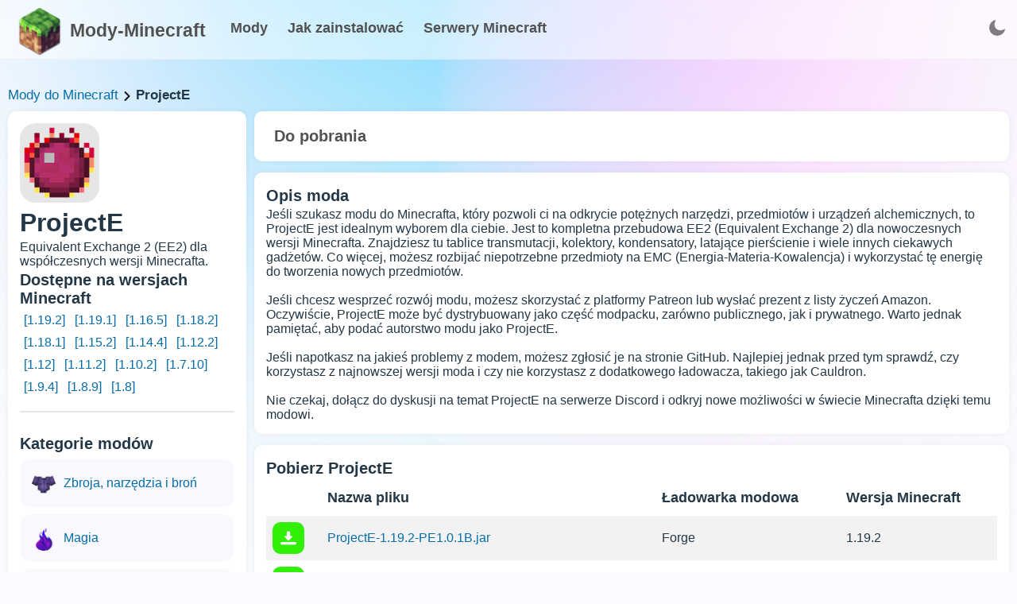

--- FILE ---
content_type: text/html; charset=utf-8
request_url: https://mody-minecraft.pl/mod/projecte
body_size: 18011
content:
<!doctype html>
<html data-n-head-ssr lang="en" data-n-head="%7B%22lang%22:%7B%22ssr%22:%22en%22%7D%7D">
  <head >
    <meta data-n-head="ssr" charset="utf-8"><meta data-n-head="ssr" lang="pl"><meta data-n-head="ssr" name="viewport" content="width=device-width, initial-scale=1.0, minimum-scale=1.0, maximum-scale=5.0, viewport-fit=cover"><meta data-n-head="ssr" name="theme-color" content="#fff"><meta data-n-head="ssr" name="apple-mobile-web-app-status-bar-style" content="default"><meta data-n-head="ssr" name="apple-mobile-web-app-capable" content="yes"><meta data-n-head="ssr" data-hid="charset" charset="utf-8"><meta data-n-head="ssr" data-hid="mobile-web-app-capable" name="mobile-web-app-capable" content="yes"><meta data-n-head="ssr" data-hid="apple-mobile-web-app-title" name="apple-mobile-web-app-title" content="Mody-Minecraft"><meta data-n-head="ssr" data-hid="og:type" name="og:type" property="og:type" content="website"><meta data-n-head="ssr" data-hid="og:title" name="og:title" property="og:title" content="Mody-Minecraft"><meta data-n-head="ssr" data-hid="og:site_name" name="og:site_name" property="og:site_name" content="Mody-Minecraft"><meta data-n-head="ssr" data-hid="description" name="description" content="ProjectE to mod do Minecrafta, który dodaje wiele nowych elementów do gry, takich jak nowe bloki, przedmioty i system transmutacji. Dzięki niemu możesz przekształcać przedmioty w inne, tworzyć nowe przedmioty i ulepszać swoją grę. To mod idealny dla osób, które chcą rozszerzyć swoje doświadczenie z Minecraftem."><title>ProjectE [1.16.5] [1.18.2] [1.15.2] [1.14.4] [1.12.2] [1.7.10] </title><link data-n-head="ssr" data-hid="shortcut-icon" rel="shortcut icon" href="/_nuxt/icons/icon_64x64.47e21e.png"><link data-n-head="ssr" data-hid="apple-touch-icon" rel="apple-touch-icon" href="/_nuxt/icons/icon_512x512.47e21e.png" sizes="512x512"><link data-n-head="ssr" rel="manifest" href="/_nuxt/manifest.be955296.webmanifest" data-hid="manifest"><script data-n-head="ssr" src="https://pagead2.googlesyndication.com/pagead/js/adsbygoogle.js?client=ca-pub-2833312034834929" async crossorigin="anonymous"></script><script data-n-head="ssr" src="https://www.googletagmanager.com/gtag/js?id=G-QWGT25CBEB" async></script><script data-n-head="ssr" src="/scripts/ga.js"></script><noscript data-n-head="ssr" data-hid="305080c9"><style></style></noscript><link rel="preload" href="/_nuxt/aa04732.js" as="script"><link rel="preload" href="/_nuxt/b31d640.js" as="script"><link rel="preload" href="/_nuxt/cfd9a59.js" as="script"><link rel="preload" href="/_nuxt/44fde27.js" as="script"><link rel="preload" href="/_nuxt/a839a4a.js" as="script"><style data-vue-ssr-id="17bc9ac2:0 f20f7434:0 5a023bb8:0 3535985a:0 fc3bc85e:0 1fc9bfb7:0 3eb63619:0 8a8723c2:0">:root{--text-color:#243746;--url-color:#066da9;--bg:#fafbfe;--bg-white:#fff;--grey-text:#525252;--dark-text:#242424;--border-grey:#e6e6e6;--grey-light:#f7f7f8;--cab-icon:#fff;--cab-text-grey:grey;--modal-scroll:#f9f9fd;--modal-scroll-thumb:#e4e6ec;--header-mobile:#fff}.dark-mode{--text-color:#ebf4f1;--url-color:#3db8ff;--bg:#141a2a;--bg-white:#1c263c;--grey-text:#c6cff1;--dark-text:#acb5c7;--border-grey:#283461;--grey-light:#384963;--cab-icon:#8091ab;--cab-text-grey:#95a7c2;--modal-scroll:#141a2a;--modal-scroll-thumb:#0b0f1b;--header-mobile:#000}body{background-color:#fafbfe;background-color:var(--bg);color:#243746;color:var(--text-color);font-family:"Arial",sans-serif;margin:0;padding:0;transition:background-color .3s}h1,h2,h3{margin:3px 0}h2{font-size:20px}h3{font-size:17px}a{color:#066da9;color:var(--url-color);text-decoration:none;text-decoration:initial}.dark-mode input::-moz-placeholder,.dark-mode textarea::-moz-placeholder{color:#c2d4f0}.dark-mode input::placeholder,.dark-mode textarea::placeholder{color:#c2d4f0}.fade-enter-active,.fade-leave-active{transition:opacity .1s}.fade-enter,.fade-leave-to{opacity:0}input{-webkit-appearance:none;-moz-appearance:none;appearance:none;background:#fff;border:1px solid #e6e6e9;border-radius:6px;height:40px;padding:0 10px;width:100px}input:focus,input:hover{border:1px solid #00a2ff}input:focus{background:#fff;outline:none}textarea{background:#fff;border:1px solid #e6e6e9;border-radius:6px;height:100px;padding:10px;resize:none;width:calc(100% - 20px)}textarea:focus,textarea:hover{border:1px solid #00a2ff}textarea:focus{background:#fff;outline:none}.dark-mode input,.dark-mode textarea{background:#141a2a;border:#e6e6e6;border:var(--border-grey);color:grey;color:var(--cab-text-grey)}.tooltip{backdrop-filter:blur(10px);border-radius:4px;display:block!important;z-index:10000}.tooltip .tooltip-inner{background:rgba(0,0,0,.2);border-radius:4px;color:#fff;padding:5px 10px 4px}.tooltip .tooltip-arrow{backdrop-filter:blur(15px);border-color:rgba(0,0,0,.2);border-style:solid;height:0;margin:5px;position:absolute;width:0;z-index:1}.tooltip[x-placement^=top]{margin-bottom:5px}.tooltip[x-placement^=top] .tooltip-arrow{border-bottom-color:transparent!important;border-left-color:transparent!important;border-right-color:transparent!important;border-width:5px 5px 0;bottom:-5px;left:calc(50% - 5px);margin-bottom:0;margin-top:0}.tooltip[x-placement^=bottom]{margin-top:5px}.tooltip[x-placement^=bottom] .tooltip-arrow{border-left-color:transparent!important;border-right-color:transparent!important;border-top-color:transparent!important;border-width:0 5px 5px;left:calc(50% - 5px);margin-bottom:0;margin-top:0;top:-5px}.tooltip[x-placement^=right]{margin-left:5px}.tooltip[x-placement^=right] .tooltip-arrow{border-bottom-color:transparent!important;border-left-color:transparent!important;border-top-color:transparent!important;border-width:5px 5px 5px 0;left:-5px;margin-left:0;margin-right:0;top:calc(50% - 5px)}.tooltip[x-placement^=left]{margin-right:5px}.tooltip[x-placement^=left] .tooltip-arrow{border-bottom-color:transparent!important;border-right-color:transparent!important;border-top-color:transparent!important;border-width:5px 0 5px 5px;margin-left:0;margin-right:0;right:-5px;top:calc(50% - 5px)}.tooltip.popover .popover-inner{background:#f9f9f9;border-radius:5px;box-shadow:0 5px 30px rgba(black,.1);color:#000;padding:24px}.tooltip.popover .popover-arrow{border-color:#f9f9f9}.tooltip[aria-hidden=true]{opacity:0;transition:opacity .15s,visibility .15s;visibility:hidden}.tooltip[aria-hidden=false]{opacity:1;transition:opacity .15s;visibility:visible}.button_blue{background:#2fb3ff;border:initial;border-radius:6px;box-shadow:0 10px 15px rgba(86,193,255,.3);color:#fff;cursor:pointer;font-weight:600;height:40px;line-height:40px;margin:5px 0 5px 10px;overflow:hidden;padding:0 15px;transition:.2s}.button_blue:hover{background:#249ce2;box-shadow:0 10px 15px rgba(86,193,255,.6);transition:.2s}.button_grey{background:#e4e4e4;border:none;border-radius:6px;color:#080808;font-weight:600;height:40px;line-height:40px;margin:5px 0 5px 10px;padding:0 15px;transition:.2s}.button_red{background:#ff2f63;box-shadow:0 10px 15px rgba(255,86,123,.3)}.button_red:hover{background:#dd2654;box-shadow:0 10px 15px rgba(212,69,100,.3)}.button_green{background:#27e620;box-shadow:0 10px 15px rgba(100,255,86,.3)}.button_green:hover{background:#27f70c;box-shadow:0 10px 15px rgba(81,212,69,.3)}.cloading{cursor:wait}.p_prem{background-color:rgba(47,179,255,.2);border-radius:3px;color:#2fb3ff!important;font-weight:700;padding:2px 4px}.p_prem img{vertical-align:bottom;width:20px}.clickAnim{transition:.2s}.clickAnim:active{transform:scale(.97);transform:.2s}hr{border:1px solid #e6e6e6;border:1px solid var(--border-grey);margin:15px 0}p{margin:0}.mod-icon-medium{background:#e6e6e6;background:var(--border-grey);border-radius:20px;float:left;height:100px;overflow:hidden;width:100px}.mod-icon-medium img{height:100%;width:100%}.invert{filter:invert(1)}.content{background:url(/assets/main_page/shadows1.webp);background-repeat:round;height:800px;padding-top:100px;width:100%}.content .blocks{margin:30px auto;width:1300px}.content .blocks .full{display:inline-block;width:100%}.content .blocks .left{float:left;width:350px}.content .blocks .right{float:left;margin-left:20px;width:930px}.content .blocks .block{background:#fff;background:var(--bg-white);border-radius:20px;box-shadow:0 0 6px rgba(0,0,0,.06);margin-bottom:20px;overflow:hidden}.content .blocks .block,.content .blocks .fullButton{display:inline-block;padding:15px;width:calc(100% - 30px)}.content .blocks .fullButton{background:#f9f9fd;background:var(--modal-scroll);border-radius:15px;line-height:30px;margin-top:5px;transition:.2s}.content .blocks .fullButton:hover{background:#e4e6ec;background:var(--modal-scroll-thumb);transition:.2s}.content .blocks .fullButton .img{float:left;height:30px;width:30px}.content .blocks .fullButton .img img{height:30px;width:30px}.content .blocks .fullButton span{float:left;margin-left:10px;width:calc(100% - 40px)}.hrefs{font-size:17px;font-weight:500;margin:10px 0;width:100%}.hrefs img{height:12px;vertical-align:middle;width:12px}.hrefs span{font-weight:800}.icon{height:18px;vertical-align:middle;width:18px}.dark-mode .icon{filter:invert(1)}.leftMobile{display:none}@media (max-width:1350px){.content .blocks{margin:0 10px 20px;width:calc(100% - 20px)}.content .blocks .left{width:300px}.content .blocks .right{margin-left:10px;width:calc(100% - 310px)}.content .blocks .block{border-radius:10px;margin-bottom:10px;width:calc(100% - 30px)}}@media (max-width:900px){.content .blocks .left{width:100%}.content .blocks .leftSort{display:none}.content .blocks .leftMobile{display:inline-block;width:100%}.content .blocks .right{float:left;margin-left:0;width:100%}}@media (max-width:500px){.mod-icon-medium{float:none;margin:0 auto}}
.iziToast-capsule{backface-visibility:hidden;font-size:0;height:0;transform:translateZ(0);transition:transform .5s cubic-bezier(.25,.8,.25,1),height .5s cubic-bezier(.25,.8,.25,1);width:100%}.iziToast-capsule,.iziToast-capsule *{box-sizing:border-box}.iziToast-overlay{bottom:-100px;display:block;left:0;position:fixed;right:0;top:-100px;z-index:997}.iziToast{background:hsla(0,0%,93%,.9);border-color:hsla(0,0%,93%,.9);clear:both;cursor:default;display:inline-block;font-family:"Lato",Tahoma,Arial;font-size:14px;padding:8px 45px 9px 0;pointer-events:all;position:relative;transform:translateX(0);width:100%;-webkit-touch-callout:none;min-height:54px;-webkit-user-select:none;-moz-user-select:none;user-select:none}.iziToast>.iziToast-progressbar{background:hsla(0,0%,100%,.2);bottom:0;left:0;position:absolute;width:100%;z-index:1}.iziToast>.iziToast-progressbar>div{background:rgba(0,0,0,.3);border-radius:0 0 3px 3px;height:2px;width:100%}.iziToast.iziToast-balloon:before{border-left:15px solid transparent;border-radius:0;border-right:0 solid transparent;border-top:10px solid #000;border-top-color:inherit;content:"";height:0;left:auto;position:absolute;right:8px;top:100%;width:0}.iziToast.iziToast-balloon .iziToast-progressbar{bottom:auto;top:0}.iziToast.iziToast-balloon>div{border-radius:0 0 0 3px}.iziToast>.iziToast-cover{background-color:rgba(0,0,0,.1);background-position:50% 50%;background-repeat:no-repeat;background-size:100%;bottom:0;height:100%;left:0;margin:0;position:absolute;top:0}.iziToast>.iziToast-close{background:url("[data-uri]") no-repeat 50% 50%;background-size:8px;border:0;cursor:pointer;height:100%;opacity:.6;outline:none;padding:0;position:absolute;right:0;top:0;width:42px}.iziToast>.iziToast-close:hover{opacity:1}.iziToast>.iziToast-body{height:auto;margin:0 0 0 15px;min-height:36px;padding:0 0 0 10px;position:relative;text-align:left}.iziToast>.iziToast-body:after{clear:both;content:"";display:table}.iziToast>.iziToast-body .iziToast-texts{display:inline-block;float:left;margin:10px 0 0;padding-right:2px}.iziToast>.iziToast-body .iziToast-inputs{float:left;margin:3px -2px;min-height:19px}.iziToast>.iziToast-body .iziToast-inputs>input:not([type=checkbox]):not([type=radio]),.iziToast>.iziToast-body .iziToast-inputs>select{background:rgba(0,0,0,.1);border:0;border-radius:2px;box-shadow:0 0 0 1px rgba(0,0,0,.2);color:#000;display:inline-block;font-size:13px;letter-spacing:.02em;margin:2px;min-height:26px;padding:4px 7px;position:relative}.iziToast>.iziToast-body .iziToast-inputs>input:not([type=checkbox]):not([type=radio]):focus,.iziToast>.iziToast-body .iziToast-inputs>select:focus{box-shadow:0 0 0 1px rgba(0,0,0,.6)}.iziToast>.iziToast-body .iziToast-buttons{float:left;margin:4px -2px;min-height:17px}.iziToast>.iziToast-body .iziToast-buttons>a,.iziToast>.iziToast-body .iziToast-buttons>button,.iziToast>.iziToast-body .iziToast-buttons>input:not([type=checkbox]):not([type=radio]){background:rgba(0,0,0,.1);border:0;border-radius:2px;color:#000;cursor:pointer;display:inline-block;font-size:12px;letter-spacing:.02em;margin:2px;padding:5px 10px;position:relative}.iziToast>.iziToast-body .iziToast-buttons>a:hover,.iziToast>.iziToast-body .iziToast-buttons>button:hover,.iziToast>.iziToast-body .iziToast-buttons>input:not([type=checkbox]):not([type=radio]):hover{background:rgba(0,0,0,.2)}.iziToast>.iziToast-body .iziToast-buttons>a:focus,.iziToast>.iziToast-body .iziToast-buttons>button:focus,.iziToast>.iziToast-body .iziToast-buttons>input:not([type=checkbox]):not([type=radio]):focus{box-shadow:0 0 0 1px rgba(0,0,0,.6)}.iziToast>.iziToast-body .iziToast-buttons>a:active,.iziToast>.iziToast-body .iziToast-buttons>button:active,.iziToast>.iziToast-body .iziToast-buttons>input:not([type=checkbox]):not([type=radio]):active{top:1px}.iziToast>.iziToast-body .iziToast-icon{color:#000;display:table;font-size:23px;height:100%;height:24px;left:0;line-height:24px;margin-top:-12px;position:absolute;top:50%;width:24px}.iziToast>.iziToast-body .iziToast-icon.ico-info{background:url("[data-uri]") no-repeat 50% 50%;background-size:85%}.iziToast>.iziToast-body .iziToast-icon.ico-warning{background:url("[data-uri]") no-repeat 50% 50%;background-size:85%}.iziToast>.iziToast-body .iziToast-icon.ico-error{background:url("[data-uri]") no-repeat 50% 50%;background-size:80%}.iziToast>.iziToast-body .iziToast-icon.ico-success{background:url("[data-uri]") no-repeat 50% 50%;background-size:85%}.iziToast>.iziToast-body .iziToast-icon.ico-question{background:url("[data-uri]") no-repeat 50% 50%;background-size:85%}.iziToast>.iziToast-body .iziToast-title{color:#000;margin:0}.iziToast>.iziToast-body .iziToast-message,.iziToast>.iziToast-body .iziToast-title{float:left;font-size:14px;line-height:16px;padding:0;text-align:left;white-space:normal}.iziToast>.iziToast-body .iziToast-message{color:rgba(0,0,0,.6);margin:0 0 10px}.iziToast.iziToast-animateInside .iziToast-buttons-child,.iziToast.iziToast-animateInside .iziToast-icon,.iziToast.iziToast-animateInside .iziToast-inputs-child,.iziToast.iziToast-animateInside .iziToast-message,.iziToast.iziToast-animateInside .iziToast-title{opacity:0}.iziToast-target{margin:0 auto;position:relative;width:100%}.iziToast-target .iziToast-capsule{overflow:hidden}.iziToast-target .iziToast-capsule:after{clear:both;content:" ";display:block;font-size:0;height:0;visibility:hidden}.iziToast-target .iziToast-capsule .iziToast{float:left;width:100%}.iziToast-wrapper{display:flex;flex-direction:column;pointer-events:none;position:fixed;width:100%;z-index:99999}.iziToast-wrapper .iziToast.iziToast-balloon:before{border-left:15px solid transparent;border-right:0 solid transparent;border-top:10px solid #000;border-top-color:inherit;left:auto;right:8px}.iziToast-wrapper-bottomLeft{bottom:0;left:0;text-align:left}.iziToast-wrapper-bottomLeft .iziToast.iziToast-balloon:before{border-left:0 solid transparent;border-right:15px solid transparent;left:8px;right:auto}.iziToast-wrapper-bottomRight{bottom:0;right:0;text-align:right}.iziToast-wrapper-topLeft{left:0;text-align:left;top:0}.iziToast-wrapper-topLeft .iziToast.iziToast-balloon:before{border-left:0 solid transparent;border-right:15px solid transparent;left:8px;right:auto}.iziToast-wrapper-topRight{right:0;text-align:right;top:0}.iziToast-wrapper-topCenter{left:0;right:0;text-align:center;top:0}.iziToast-wrapper-bottomCenter,.iziToast-wrapper-center{bottom:0;left:0;right:0;text-align:center}.iziToast-wrapper-center{align-items:center;flex-flow:column;justify-content:center;top:0}.iziToast-rtl{direction:rtl;font-family:Tahoma,"Lato",Arial;padding:8px 0 9px 45px}.iziToast-rtl .iziToast-cover{left:auto;right:0}.iziToast-rtl .iziToast-close{left:0;right:auto}.iziToast-rtl .iziToast-body{margin:0 16px 0 0;padding:0 10px 0 0;text-align:right}.iziToast-rtl .iziToast-body .iziToast-buttons,.iziToast-rtl .iziToast-body .iziToast-inputs,.iziToast-rtl .iziToast-body .iziToast-message,.iziToast-rtl .iziToast-body .iziToast-texts,.iziToast-rtl .iziToast-body .iziToast-title{float:right;text-align:right}.iziToast-rtl .iziToast-body .iziToast-icon{left:auto;right:0}@media only screen and (min-width:568px){.iziToast-wrapper{padding:10px 15px}.iziToast{border-radius:3px;margin:5px 0;width:auto}.iziToast:after{border-radius:3px;box-shadow:inset 0 -10px 20px -10px rgba(0,0,0,.2),inset 0 0 5px rgba(0,0,0,.1),0 8px 8px -5px rgba(0,0,0,.25);content:"";height:100%;left:0;position:absolute;top:0;width:100%;z-index:-1}.iziToast:not(.iziToast-rtl) .iziToast-cover{border-radius:3px 0 0 3px}.iziToast.iziToast-rtl .iziToast-cover{border-radius:0 3px 3px 0}.iziToast.iziToast-color-dark:after{box-shadow:inset 0 -10px 20px -10px hsla(0,0%,100%,.3),0 10px 10px -5px rgba(0,0,0,.25)}.iziToast.iziToast-balloon .iziToast-progressbar{background:transparent}.iziToast.iziToast-balloon:after{box-shadow:0 10px 10px -5px rgba(0,0,0,.25),inset 0 10px 20px -5px rgba(0,0,0,.25)}.iziToast-target .iziToast:after{box-shadow:inset 0 -10px 20px -10px rgba(0,0,0,.2),inset 0 0 5px rgba(0,0,0,.1)}}.iziToast.iziToast-theme-dark{background:#565c70;border-color:#565c70}.iziToast.iziToast-theme-dark .iziToast-title{color:#fff}.iziToast.iziToast-theme-dark .iziToast-message{color:hsla(0,0%,100%,.7);font-weight:300}.iziToast.iziToast-theme-dark .iziToast-close{background:url("[data-uri]") no-repeat 50% 50%;background-size:8px}.iziToast.iziToast-theme-dark .iziToast-icon{color:#fff}.iziToast.iziToast-theme-dark .iziToast-icon.ico-info{background:url("[data-uri]") no-repeat 50% 50%;background-size:85%}.iziToast.iziToast-theme-dark .iziToast-icon.ico-warning{background:url("[data-uri]") no-repeat 50% 50%;background-size:85%}.iziToast.iziToast-theme-dark .iziToast-icon.ico-error{background:url("[data-uri]") no-repeat 50% 50%;background-size:80%}.iziToast.iziToast-theme-dark .iziToast-icon.ico-success{background:url("[data-uri]") no-repeat 50% 50%;background-size:85%}.iziToast.iziToast-theme-dark .iziToast-icon.ico-question{background:url("[data-uri]") no-repeat 50% 50%;background-size:85%}.iziToast.iziToast-theme-dark .iziToast-buttons>a,.iziToast.iziToast-theme-dark .iziToast-buttons>button,.iziToast.iziToast-theme-dark .iziToast-buttons>input{background:hsla(0,0%,100%,.1);color:#fff}.iziToast.iziToast-theme-dark .iziToast-buttons>a:hover,.iziToast.iziToast-theme-dark .iziToast-buttons>button:hover,.iziToast.iziToast-theme-dark .iziToast-buttons>input:hover{background:hsla(0,0%,100%,.2)}.iziToast.iziToast-theme-dark .iziToast-buttons>a:focus,.iziToast.iziToast-theme-dark .iziToast-buttons>button:focus,.iziToast.iziToast-theme-dark .iziToast-buttons>input:focus{box-shadow:0 0 0 1px hsla(0,0%,100%,.6)}.iziToast.iziToast-color-red{background:rgba(255,175,180,.9);border-color:rgba(255,175,180,.9)}.iziToast.iziToast-color-orange{background:rgba(255,207,165,.9);border-color:rgba(255,207,165,.9)}.iziToast.iziToast-color-yellow{background:rgba(255,249,178,.9);border-color:rgba(255,249,178,.9)}.iziToast.iziToast-color-blue{background:rgba(157,222,255,.9);border-color:rgba(157,222,255,.9)}.iziToast.iziToast-color-green{background:rgba(166,239,184,.9);border-color:rgba(166,239,184,.9)}.iziToast.iziToast-layout2 .iziToast-body .iziToast-message,.iziToast.iziToast-layout2 .iziToast-body .iziToast-texts{width:100%}.iziToast.iziToast-layout3{border-radius:2px}.iziToast.iziToast-layout3:after{display:none}.iziToast .revealIn,.iziToast.revealIn{animation:iziT-revealIn 1s cubic-bezier(.25,1.6,.25,1) both}.iziToast .slideIn,.iziToast.slideIn{animation:iziT-slideIn 1s cubic-bezier(.16,.81,.32,1) both}.iziToast.bounceInLeft{animation:iziT-bounceInLeft .7s ease-in-out both}.iziToast.bounceInRight{animation:iziT-bounceInRight .85s ease-in-out both}.iziToast.bounceInDown{animation:iziT-bounceInDown .7s ease-in-out both}.iziToast.bounceInUp{animation:iziT-bounceInUp .7s ease-in-out both}.iziToast .fadeIn,.iziToast.fadeIn{animation:iziT-fadeIn .5s ease both}.iziToast.fadeInUp{animation:iziT-fadeInUp .7s ease both}.iziToast.fadeInDown{animation:iziT-fadeInDown .7s ease both}.iziToast.fadeInLeft{animation:iziT-fadeInLeft .85s cubic-bezier(.25,.8,.25,1) both}.iziToast.fadeInRight{animation:iziT-fadeInRight .85s cubic-bezier(.25,.8,.25,1) both}.iziToast.flipInX{animation:iziT-flipInX .85s cubic-bezier(.35,0,.25,1) both}.iziToast.fadeOut{animation:iziT-fadeOut .7s ease both}.iziToast.fadeOutDown{animation:iziT-fadeOutDown .7s cubic-bezier(.4,.45,.15,.91) both}.iziToast.fadeOutUp{animation:iziT-fadeOutUp .7s cubic-bezier(.4,.45,.15,.91) both}.iziToast.fadeOutLeft{animation:iziT-fadeOutLeft .5s ease both}.iziToast.fadeOutRight{animation:iziT-fadeOutRight .5s ease both}.iziToast.flipOutX{animation:iziT-flipOutX .7s cubic-bezier(.4,.45,.15,.91) both;backface-visibility:visible!important}.iziToast-overlay.fadeIn{animation:iziT-fadeIn .5s ease both}.iziToast-overlay.fadeOut{animation:iziT-fadeOut .7s ease both}@keyframes iziT-revealIn{0%{opacity:0;transform:scale3d(.3,.3,1)}to{opacity:1}}@keyframes iziT-slideIn{0%{opacity:0;transform:translateX(50px)}to{opacity:1;transform:translateX(0)}}@keyframes iziT-bounceInLeft{0%{opacity:0;transform:translateX(280px)}50%{opacity:1;transform:translateX(-20px)}70%{transform:translateX(10px)}to{transform:translateX(0)}}@keyframes iziT-bounceInRight{0%{opacity:0;transform:translateX(-280px)}50%{opacity:1;transform:translateX(20px)}70%{transform:translateX(-10px)}to{transform:translateX(0)}}@keyframes iziT-bounceInDown{0%{opacity:0;transform:translateY(-200px)}50%{opacity:1;transform:translateY(10px)}70%{transform:translateY(-5px)}to{transform:translateY(0)}}@keyframes iziT-bounceInUp{0%{opacity:0;transform:translateY(200px)}50%{opacity:1;transform:translateY(-10px)}70%{transform:translateY(5px)}to{transform:translateY(0)}}@keyframes iziT-fadeIn{0%{opacity:0}to{opacity:1}}@keyframes iziT-fadeInUp{0%{opacity:0;transform:translate3d(0,100%,0)}to{opacity:1;transform:none}}@keyframes iziT-fadeInDown{0%{opacity:0;transform:translate3d(0,-100%,0)}to{opacity:1;transform:none}}@keyframes iziT-fadeInLeft{0%{opacity:0;transform:translate3d(300px,0,0)}to{opacity:1;transform:none}}@keyframes iziT-fadeInRight{0%{opacity:0;transform:translate3d(-300px,0,0)}to{opacity:1;transform:none}}@keyframes iziT-flipInX{0%{opacity:0;transform:perspective(400px) rotateX(90deg)}40%{transform:perspective(400px) rotateX(-20deg)}60%{opacity:1;transform:perspective(400px) rotateX(10deg)}80%{transform:perspective(400px) rotateX(-5deg)}to{transform:perspective(400px)}}@keyframes iziT-fadeOut{0%{opacity:1}to{opacity:0}}@keyframes iziT-fadeOutDown{0%{opacity:1}to{opacity:0;transform:translate3d(0,100%,0)}}@keyframes iziT-fadeOutUp{0%{opacity:1}to{opacity:0;transform:translate3d(0,-100%,0)}}@keyframes iziT-fadeOutLeft{0%{opacity:1}to{opacity:0;transform:translate3d(-200px,0,0)}}@keyframes iziT-fadeOutRight{0%{opacity:1}to{opacity:0;transform:translate3d(200px,0,0)}}@keyframes iziT-flipOutX{0%{transform:perspective(400px)}30%{opacity:1;transform:perspective(400px) rotateX(-20deg)}to{opacity:0;transform:perspective(400px) rotateX(90deg)}}

.buttonToTop{background-image:linear-gradient(135deg,#e643ff 10%,#9109e0);border-radius:50%;bottom:0;box-shadow:1px 1px 5px 0 rgba(0,0,0,.1);color:#fff;cursor:pointer;font-size:26px;height:50px;line-height:55px;margin-bottom:30px;margin-right:30px;position:fixed;right:0;text-align:center;transition:.3s;width:50px;z-index:9}.buttonToTop:hover{filter:brightness(1.1);transition:.2s}.buttonToTop img{filter:invert(1);height:24px;transform:rotate(-90deg);width:24px}@media (max-width:1280px){.buttonToTop{margin-bottom:80px}}
.content .blocks .hats button[data-v-9a8b87d0]{background:none;border:none;border-radius:10px;color:var(--grey-text);cursor:pointer;font-size:20px;font-weight:900;padding:5px 10px;transition:.2s}.content .blocks .hats button[data-v-9a8b87d0]:hover{background:rgba(0,0,0,.05);transition:.2s}.content .blocks .block .type[data-v-9a8b87d0],.content .blocks .filter .line[data-v-9a8b87d0]{display:inline-block;width:100%}.content .blocks .block .type[data-v-9a8b87d0]{padding:10px 0}.content .blocks .block .user[data-v-9a8b87d0]{border-radius:15px;display:inline-block;line-height:30px;margin-top:5px;padding:5px 0;transition:.2s;width:100%}.content .blocks .block .user .avatar[data-v-9a8b87d0]{border-radius:10px;float:left;height:60px;overflow:hidden;width:60px}.content .blocks .block .user .avatar img[data-v-9a8b87d0]{height:100%;width:100%}.content .blocks .block .user .info[data-v-9a8b87d0]{float:left;margin-left:10px;padding-top:10px;width:calc(100% - 70px)}.content .blocks .block .user[data-v-9a8b87d0]:hover{background:var(--modal-scroll);transition:.2s}.block .files[data-v-9a8b87d0]{width:100%}.block .files table[data-v-9a8b87d0]{border-collapse:collapse;border-radius:10px;overflow:hidden;width:100%}.block .files table td[data-v-9a8b87d0],.block .files table th[data-v-9a8b87d0]{padding:8px}.block .files table tr[data-v-9a8b87d0]:nth-child(2n){background-color:rgba(0,0,0,.05)}.block .files table tr[data-v-9a8b87d0]:hover{background-color:var(--modal-scroll-thumb)}.block .files table tr[data-v-9a8b87d0]{cursor:pointer}.block .files table th[data-v-9a8b87d0]{font-size:18px;font-weight:900;padding-bottom:12px;padding-top:12px;text-align:left}.block .files table .icon[data-v-9a8b87d0]{background:#31ef07;border-radius:10px;height:40px;width:40px}.block .files table .icon img[data-v-9a8b87d0]{filter:invert(1);height:20px;margin:10px;width:20px}.block .files .file[data-v-9a8b87d0]{border-radius:10px;display:inline-block;margin:10px auto;max-width:100%;overflow:hidden}.block .files .file img[data-v-9a8b87d0]{cursor:pointer;display:block}.versions a[data-v-9a8b87d0]{display:inline-block;margin:0 2px 2px 0;padding:4px 5px}
.header[data-v-79d191af]{backdrop-filter:blur(15px);background:hsla(0,0%,100%,.5);border-bottom:1px solid hsla(0,0%,89%,.4);display:inline-block;position:fixed;top:0;width:100%;z-index:99}.dark-mode .header[data-v-79d191af]{background:rgba(20,49,73,.4);border-bottom:1px solid #143149}.header .headMain[data-v-79d191af]{display:inline-block;font-size:18px;height:50px;line-height:50px;margin:0 calc(50% - 650px);padding:10px 0;width:1300px}.header .headMain .logo[data-v-79d191af]{float:left;font-size:23px;font-weight:800;width:250px}.header .headMain .logo img[data-v-79d191af]{float:left;height:60px;width:60px}.header .headMain .logo:hover img[data-v-79d191af]{filter:contrast(1.3)}.header .headMain .logo span[data-v-79d191af]{color:var(--grey-text);display:block;float:left;margin-left:8px;margin-top:3px}.header .headMain .buttons[data-v-79d191af]{float:left}.header .headMain .buttons a[data-v-79d191af]{color:var(--grey-text);font-size:18px;font-weight:900;margin-left:20px}.header .headMain .buttons a[data-v-79d191af]:hover{color:#2fb3ff}.dark-mode .header .headMain .buttons a[data-v-79d191af]:hover{color:#fff}.theme[data-v-79d191af]{border-radius:10px;cursor:pointer;float:right;height:40px;margin:5px;padding:0 10px 0 0;position:relative}.theme img[data-v-79d191af]{height:20px;margin:10px 0;opacity:.5;width:20px}.langNow[data-v-79d191af]{font-size:15px;font-weight:400;line-height:45px}.theme .langs[data-v-79d191af]{background:var(--bg-white);border:1px solid var(--border-grey);border-radius:5px;box-shadow:0 0 10px rgba(0,0,0,.1);height:auto;position:absolute;right:0;top:35px;width:35px}.theme .langs .l[data-v-79d191af]{border-bottom:1px solid var(--border-grey);display:block;height:30px;line-height:30px;text-align:center;width:100%}.theme .langs .l[data-v-79d191af]:last-child{border-bottom:initial}.theme .langs .l[data-v-79d191af]:hover{background:rgba(0,0,0,.05)}.dark-mode .searchMini img[data-v-79d191af],.themeD img[data-v-79d191af]{filter:invert(1)}.lang img[data-v-79d191af]{opacity:1}.menu-burger[data-v-79d191af]{float:right;height:40px;margin:5px;padding:0 10px}.menu-burger img[data-v-79d191af]{height:30px;opacity:.5;padding:5px 0;width:30px}.dark-mode .menu-burger img[data-v-79d191af]{filter:invert(1)}.menu-burger[data-v-79d191af],.searchMini[data-v-79d191af]{display:none}@media (max-width:1350px){.header .headMain[data-v-79d191af]{margin:0 20px;width:calc(100% - 20px)}}@media (max-width:900px){.header .headMain[data-v-79d191af]{height:80px;padding:5px 0}.header .headMain .logo img[data-v-79d191af]{height:40px;margin:10px 0;width:40px}.header .headMain .logo[data-v-79d191af]{font-size:18px;width:auto}.header .headMain .buttons[data-v-79d191af]{line-height:20px;width:100%}.header .headMain .buttons a[data-v-79d191af]{font-size:16px;font-weight:700;margin-left:0;margin-right:10px}.theme[data-v-79d191af]{position:absolute;right:10px;top:10px}}
footer[data-v-325abaae]{background:var(--bg-white);border-top:1px solid var(--border-grey);width:100%}.navigation[data-v-325abaae],footer[data-v-325abaae]{display:inline-block}.navigation[data-v-325abaae]{align-items:center;line-height:40px;margin:0 auto;padding:40px 10%;width:80%}.navigation .logo[data-v-325abaae]{float:left;font-size:20px;font-weight:800}.navigation .logo img[data-v-325abaae]{float:left;height:50px;width:50px}.navigation .logo:hover img[data-v-325abaae]{filter:contrast(1.3)}.navigation .logo span[data-v-325abaae]{color:var(--grey-text);display:block;float:left;margin-left:8px;margin-top:6px}.navigation .buttons[data-v-325abaae]{font-weight:500}.navigation .buttons[data-v-325abaae],.navigation .buttons a[data-v-325abaae]{float:left;margin-left:40px}.copyright[data-v-325abaae]{margin:0 auto;padding:30px 0;text-align:center;width:80%}.copyright img[data-v-325abaae]{vertical-align:middle;width:20px}@media (max-width:900px){.navigation .logo[data-v-325abaae]{float:none;height:40px;width:100%}.navigation .buttons[data-v-325abaae]{float:none;font-weight:500;margin-left:0;text-align:center;width:100%}.navigation .buttons a[data-v-325abaae]{border-top:1px solid rgba(0,0,0,.05);display:inline-block;margin-left:0;padding:10px 0;width:100%}.copyright[data-v-325abaae]{width:80%}.navigation[data-v-325abaae]{padding:20px 10%;width:80%}}
.cookies[data-v-bf08531c]{backdrop-filter:blur(10px);background:hsla(0,0%,100%,.2);border-radius:10px;bottom:30px;box-shadow:0 5px 5px rgba(0,0,0,.15);padding:45px 15px 20px;position:fixed;right:30px;text-align:center}.dark-mode .cookies[data-v-bf08531c]{background:rgba(6,6,17,.3)}.cookies .info[data-v-bf08531c]{position:relative;width:100%}.cookies img[data-v-bf08531c]{left:83px;margin:0 auto;position:absolute;top:-110px;width:100px}.cookies h2[data-v-bf08531c]{font-size:20px}.cookies h3[data-v-bf08531c]{font-size:15px;font-weight:300}.cookies button[data-v-bf08531c]{background-color:#ee788e;background-image:linear-gradient(270deg,#ee788e,#feae89);border:none;border-radius:40px;color:#fff;cursor:pointer;font-size:16px;outline:none;padding:15px 30px;text-transform:uppercase}</style>
  </head>
  <body >
    <script data-n-head="ssr" data-hid="nuxt-color-mode-script" data-pbody="true">!function(){"use strict";var e=window,s=document,o=s.documentElement,a=["dark","light"],t=window.localStorage.getItem("nuxt-color-mode")||"system",c="system"===t?l():t,i=s.body.getAttribute("data-color-mode-forced");function r(e){var s=""+e+"-mode";o.classList?o.classList.add(s):o.className+=" "+s}function n(s){return e.matchMedia("(prefers-color-scheme"+s+")")}function l(){if(e.matchMedia&&"not all"!==n("").media)for(var s of a)if(n(":"+s).matches)return s;return"light"}i&&(c=i),r(c),e["__NUXT_COLOR_MODE__"]={preference:t,value:c,getColorScheme:l,addClass:r,removeClass:function(e){var s=""+e+"-mode";o.classList?o.classList.remove(s):o.className=o.className.replace(new RegExp(s,"g"),"")}}}();
</script><div data-server-rendered="true" id="__nuxt"><div id="__layout"><div><div data-v-9a8b87d0><div data-v-79d191af data-v-9a8b87d0><div id="top" class="header" data-v-79d191af><div class="headMain" data-v-79d191af><a href="/" class="logo clickAnim nuxt-link-active" data-v-79d191af><img src="/icons/64x64.png" alt="Mody-Minecraft" data-v-79d191af> <span data-v-79d191af>Mody-Minecraft</span></a> <div class="buttons" data-v-79d191af><a href="/" class="nuxt-link-active" data-v-79d191af>Mody</a> <a href="/jak-zainstalowac-mody-do-minecraft" data-v-79d191af>Jak zainstalować</a> <a href="https://mineserwery.pl" target="_blank" data-v-79d191af>Serwery Minecraft</a></div> <div class="theme" data-v-79d191af><img src="/assets/icons/moon.webp" alt="Dark mode" data-v-79d191af></div></div></div></div> <!----> <div class="content" data-v-9a8b87d0><div class="blocks" data-v-9a8b87d0><div class="hrefs" data-v-9a8b87d0><a href="/" class="nuxt-link-active" data-v-9a8b87d0>Mody do Minecraft</a> <img src="/assets/icons/right-arrow.png" alt="Right" data-v-9a8b87d0> <span data-v-9a8b87d0>ProjectE</span></div> <div class="left" data-v-9a8b87d0><div class="block filter" data-v-9a8b87d0><div class="line" data-v-9a8b87d0><div class="mod-icon-medium" data-v-9a8b87d0><img src="https://cdn.mody-minecraft.pl/mods/projecte/logo_thumbnail.png" alt="ProjectE logo" data-v-9a8b87d0></div></div> <h1 data-v-9a8b87d0>ProjectE</h1> <div class="small-describe" data-v-9a8b87d0>
						Equivalent Exchange 2 (EE2) dla współczesnych wersji Minecrafta.
					</div> <div class="versions" data-v-9a8b87d0><h2 data-v-9a8b87d0>Dostępne na wersjach Minecraft</h2> <a href="/1.19.2" data-v-9a8b87d0>[1.19.2] </a><a href="/1.19.1" data-v-9a8b87d0>[1.19.1] </a><a href="/1.16.5" data-v-9a8b87d0>[1.16.5] </a><a href="/1.18.2" data-v-9a8b87d0>[1.18.2] </a><a href="/1.18.1" data-v-9a8b87d0>[1.18.1] </a><a href="/1.15.2" data-v-9a8b87d0>[1.15.2] </a><a href="/1.14.4" data-v-9a8b87d0>[1.14.4] </a><a href="/1.12.2" data-v-9a8b87d0>[1.12.2] </a><a href="/1.12" data-v-9a8b87d0>[1.12] </a><a href="/1.11.2" data-v-9a8b87d0>[1.11.2] </a><a href="/1.10.2" data-v-9a8b87d0>[1.10.2] </a><a href="/1.7.10" data-v-9a8b87d0>[1.7.10] </a><a href="/1.9.4" data-v-9a8b87d0>[1.9.4] </a><a href="/1.8.9" data-v-9a8b87d0>[1.8.9] </a><a href="/1.8" data-v-9a8b87d0>[1.8] </a></div> <hr data-v-9a8b87d0> <div class="type" data-v-9a8b87d0><h2 data-v-9a8b87d0>Kategorie modów</h2> <div class="buttons" data-v-9a8b87d0><a href="/armor-weapons-tools" class="clickAnim fullButton" data-v-9a8b87d0><div class="img" data-v-9a8b87d0><img src="/assets/icons/categories/armor-weapons-tools.png" alt="Zbroja, narzędzia i broń" class="icon" data-v-9a8b87d0></div> <span data-v-9a8b87d0>Zbroja, narzędzia i broń</span></a><a href="/magic" class="clickAnim fullButton" data-v-9a8b87d0><div class="img" data-v-9a8b87d0><img src="/assets/icons/categories/magic.png" alt="Magia" class="icon" data-v-9a8b87d0></div> <span data-v-9a8b87d0>Magia</span></a><a href="/technology-processing" class="clickAnim fullButton" data-v-9a8b87d0><div class="img" data-v-9a8b87d0><img src="/assets/icons/categories/technology-processing.png" alt="Przetwarzanie" class="icon" data-v-9a8b87d0></div> <span data-v-9a8b87d0>Przetwarzanie</span></a><a href="/storage" class="clickAnim fullButton" data-v-9a8b87d0><div class="img" data-v-9a8b87d0><img src="/assets/icons/categories/storage.png" alt="Przechowywanie" class="icon" data-v-9a8b87d0></div> <span data-v-9a8b87d0>Przechowywanie</span></a><a href="/technology-energy" class="clickAnim fullButton" data-v-9a8b87d0><div class="img" data-v-9a8b87d0><img src="/assets/icons/categories/technology-energy.png" alt="Energia" class="icon" data-v-9a8b87d0></div> <span data-v-9a8b87d0>Energia</span></a></div></div> <hr data-v-9a8b87d0> <div class="type" data-v-9a8b87d0><img src="/assets/icons/download.png" alt="Downloads" class="icon" data-v-9a8b87d0>
						40M pobrania
					</div> <div class="type" data-v-9a8b87d0><img src="/assets/icons/view.png" alt="Views" class="icon" data-v-9a8b87d0>
						0 opinie
					</div> <div class="type" data-v-9a8b87d0><img src="/assets/icons/calendar.png" alt="Created" class="icon" data-v-9a8b87d0>
						Utworzony 11 lata temu
					</div></div> <div class="block" data-v-9a8b87d0><h2 data-v-9a8b87d0>Zasoby zewnętrzne</h2> <div data-v-9a8b87d0><!----> <!----> <!----> <!----></div><div data-v-9a8b87d0><!----> <!----> <!----> <!----></div><div data-v-9a8b87d0><!----> <!----> <!----> <!----></div><div data-v-9a8b87d0><!----> <!----> <!----> <!----></div></div> <div class="block" data-v-9a8b87d0><h2 data-v-9a8b87d0>Twórcy modów</h2> <div class="users" data-v-9a8b87d0><div class="user clickAnim" data-v-9a8b87d0><div class="avatar" data-v-9a8b87d0><img src="/assets/icons/user.png" alt="SinKillerJ awatar" data-v-9a8b87d0></div> <div class="info" data-v-9a8b87d0><p data-v-9a8b87d0><b data-v-9a8b87d0>SinKillerJ</b></p></div></div></div></div></div> <div class="right" data-v-9a8b87d0><div class="block hats" data-v-9a8b87d0><button class="clickAnim" data-v-9a8b87d0>Do pobrania</button> <!----></div> <div class="block" data-v-9a8b87d0><h2 data-v-9a8b87d0>Opis moda</h2> <p data-v-9a8b87d0>Jeśli szukasz modu do Minecrafta, który pozwoli ci na odkrycie potężnych narzędzi, przedmiotów i urządzeń alchemicznych, to ProjectE jest idealnym wyborem dla ciebie. Jest to kompletna przebudowa EE2 (Equivalent Exchange 2) dla nowoczesnych wersji Minecrafta. Znajdziesz tu tablice transmutacji, kolektory, kondensatory, latające pierścienie i wiele innych ciekawych gadżetów. Co więcej, możesz rozbijać niepotrzebne przedmioty na EMC (Energia-Materia-Kowalencja) i wykorzystać tę energię do tworzenia nowych przedmiotów. <br><br>Jeśli chcesz wesprzeć rozwój modu, możesz skorzystać z platformy Patreon lub wysłać prezent z listy życzeń Amazon. Oczywiście, ProjectE może być dystrybuowany jako część modpacku, zarówno publicznego, jak i prywatnego. Warto jednak pamiętać, aby podać autorstwo modu jako ProjectE. <br><br>Jeśli napotkasz na jakieś problemy z modem, możesz zgłosić je na stronie GitHub. Najlepiej jednak przed tym sprawdź, czy korzystasz z najnowszej wersji moda i czy nie korzystasz z dodatkowego ładowacza, takiego jak Cauldron. <br><br>Nie czekaj, dołącz do dyskusji na temat ProjectE na serwerze Discord i odkryj nowe możliwości w świecie Minecrafta dzięki temu modowi.</p></div> <!----> <div id="down" class="block" data-v-9a8b87d0><h2 data-v-9a8b87d0>Pobierz ProjectE</h2> <div class="files" data-v-9a8b87d0><table id="customers" data-v-9a8b87d0><tr data-v-9a8b87d0><th data-v-9a8b87d0></th> <th data-v-9a8b87d0>Nazwa pliku</th> <th data-v-9a8b87d0>Ładowarka modowa</th> <th data-v-9a8b87d0>Wersja Minecraft</th></tr> <tr data-v-9a8b87d0><td data-v-9a8b87d0><a href="https://cdn.mody-minecraft.pl/mods/projecte/files/ProjectE-1.19.2-PE1.0.1B.jar" data-v-9a8b87d0><div class="icon" data-v-9a8b87d0><img src="/assets/icons/download.png" alt="Pobierz ProjectE 1.19.2" data-v-9a8b87d0></div></a></td> <td data-v-9a8b87d0><a href="https://cdn.mody-minecraft.pl/mods/projecte/files/ProjectE-1.19.2-PE1.0.1B.jar" data-v-9a8b87d0>
										ProjectE-1.19.2-PE1.0.1B.jar
									</a></td> <td data-v-9a8b87d0>Forge</td> <td data-v-9a8b87d0>1.19.2</td></tr><tr data-v-9a8b87d0><td data-v-9a8b87d0><a href="https://cdn.mody-minecraft.pl/mods/projecte/files/ProjectE-1.19.2-PE1.0.0B.jar" data-v-9a8b87d0><div class="icon" data-v-9a8b87d0><img src="/assets/icons/download.png" alt="Pobierz ProjectE 1.19.1" data-v-9a8b87d0></div></a></td> <td data-v-9a8b87d0><a href="https://cdn.mody-minecraft.pl/mods/projecte/files/ProjectE-1.19.2-PE1.0.0B.jar" data-v-9a8b87d0>
										ProjectE-1.19.2-PE1.0.0B.jar
									</a></td> <td data-v-9a8b87d0>Forge</td> <td data-v-9a8b87d0>1.19.1</td></tr><tr data-v-9a8b87d0><td data-v-9a8b87d0><a href="https://cdn.mody-minecraft.pl/mods/projecte/files/ProjectE-1.16.5-PE1.0.2.jar" data-v-9a8b87d0><div class="icon" data-v-9a8b87d0><img src="/assets/icons/download.png" alt="Pobierz ProjectE 1.16.5" data-v-9a8b87d0></div></a></td> <td data-v-9a8b87d0><a href="https://cdn.mody-minecraft.pl/mods/projecte/files/ProjectE-1.16.5-PE1.0.2.jar" data-v-9a8b87d0>
										ProjectE-1.16.5-PE1.0.2.jar
									</a></td> <td data-v-9a8b87d0>Forge</td> <td data-v-9a8b87d0>1.16.5</td></tr><tr data-v-9a8b87d0><td data-v-9a8b87d0><a href="https://cdn.mody-minecraft.pl/mods/projecte/files/ProjectE-1.18.2-PE1.0.1.jar" data-v-9a8b87d0><div class="icon" data-v-9a8b87d0><img src="/assets/icons/download.png" alt="Pobierz ProjectE 1.18.2" data-v-9a8b87d0></div></a></td> <td data-v-9a8b87d0><a href="https://cdn.mody-minecraft.pl/mods/projecte/files/ProjectE-1.18.2-PE1.0.1.jar" data-v-9a8b87d0>
										ProjectE-1.18.2-PE1.0.1.jar
									</a></td> <td data-v-9a8b87d0>Forge</td> <td data-v-9a8b87d0>1.18.2</td></tr><tr data-v-9a8b87d0><td data-v-9a8b87d0><a href="https://cdn.mody-minecraft.pl/mods/projecte/files/ProjectE-1.18.1-PE1.0.0-UNSUPPORTED.jar" data-v-9a8b87d0><div class="icon" data-v-9a8b87d0><img src="/assets/icons/download.png" alt="Pobierz ProjectE 1.18.1" data-v-9a8b87d0></div></a></td> <td data-v-9a8b87d0><a href="https://cdn.mody-minecraft.pl/mods/projecte/files/ProjectE-1.18.1-PE1.0.0-UNSUPPORTED.jar" data-v-9a8b87d0>
										ProjectE-1.18.1-PE1.0.0-UNSUPPORTED.jar
									</a></td> <td data-v-9a8b87d0>Forge</td> <td data-v-9a8b87d0>1.18.1</td></tr><tr data-v-9a8b87d0><td data-v-9a8b87d0><a href="https://cdn.mody-minecraft.pl/mods/projecte/files/ProjectE-1.15.2-PE1.0.4.jar" data-v-9a8b87d0><div class="icon" data-v-9a8b87d0><img src="/assets/icons/download.png" alt="Pobierz ProjectE 1.15.2" data-v-9a8b87d0></div></a></td> <td data-v-9a8b87d0><a href="https://cdn.mody-minecraft.pl/mods/projecte/files/ProjectE-1.15.2-PE1.0.4.jar" data-v-9a8b87d0>
										ProjectE-1.15.2-PE1.0.4.jar
									</a></td> <td data-v-9a8b87d0></td> <td data-v-9a8b87d0>1.15.2</td></tr><tr data-v-9a8b87d0><td data-v-9a8b87d0><a href="https://cdn.mody-minecraft.pl/mods/projecte/files/ProjectE-1.14.4-PE1.0.1B.jar" data-v-9a8b87d0><div class="icon" data-v-9a8b87d0><img src="/assets/icons/download.png" alt="Pobierz ProjectE 1.14.4" data-v-9a8b87d0></div></a></td> <td data-v-9a8b87d0><a href="https://cdn.mody-minecraft.pl/mods/projecte/files/ProjectE-1.14.4-PE1.0.1B.jar" data-v-9a8b87d0>
										ProjectE-1.14.4-PE1.0.1B.jar
									</a></td> <td data-v-9a8b87d0></td> <td data-v-9a8b87d0>1.14.4</td></tr><tr data-v-9a8b87d0><td data-v-9a8b87d0><a href="https://cdn.mody-minecraft.pl/mods/projecte/files/ProjectE-1.12.2-PE1.4.1.jar" data-v-9a8b87d0><div class="icon" data-v-9a8b87d0><img src="/assets/icons/download.png" alt="Pobierz ProjectE 1.12.2" data-v-9a8b87d0></div></a></td> <td data-v-9a8b87d0><a href="https://cdn.mody-minecraft.pl/mods/projecte/files/ProjectE-1.12.2-PE1.4.1.jar" data-v-9a8b87d0>
										ProjectE-1.12.2-PE1.4.1.jar
									</a></td> <td data-v-9a8b87d0></td> <td data-v-9a8b87d0>1.12.2</td></tr><tr data-v-9a8b87d0><td data-v-9a8b87d0><a href="https://cdn.mody-minecraft.pl/mods/projecte/files/ProjectE-1.12-PE1.0.1B.jar" data-v-9a8b87d0><div class="icon" data-v-9a8b87d0><img src="/assets/icons/download.png" alt="Pobierz ProjectE 1.12" data-v-9a8b87d0></div></a></td> <td data-v-9a8b87d0><a href="https://cdn.mody-minecraft.pl/mods/projecte/files/ProjectE-1.12-PE1.0.1B.jar" data-v-9a8b87d0>
										ProjectE-1.12-PE1.0.1B.jar
									</a></td> <td data-v-9a8b87d0></td> <td data-v-9a8b87d0>1.12</td></tr><tr data-v-9a8b87d0><td data-v-9a8b87d0><a href="https://cdn.mody-minecraft.pl/mods/projecte/files/ProjectE-1.11.2-PE1.0.0B.jar" data-v-9a8b87d0><div class="icon" data-v-9a8b87d0><img src="/assets/icons/download.png" alt="Pobierz ProjectE 1.11.2" data-v-9a8b87d0></div></a></td> <td data-v-9a8b87d0><a href="https://cdn.mody-minecraft.pl/mods/projecte/files/ProjectE-1.11.2-PE1.0.0B.jar" data-v-9a8b87d0>
										ProjectE-1.11.2-PE1.0.0B.jar
									</a></td> <td data-v-9a8b87d0></td> <td data-v-9a8b87d0>1.11.2</td></tr><tr data-v-9a8b87d0><td data-v-9a8b87d0><a href="https://cdn.mody-minecraft.pl/mods/projecte/files/ProjectE-1.10.2-PE1.3.1.jar" data-v-9a8b87d0><div class="icon" data-v-9a8b87d0><img src="/assets/icons/download.png" alt="Pobierz ProjectE 1.10.2" data-v-9a8b87d0></div></a></td> <td data-v-9a8b87d0><a href="https://cdn.mody-minecraft.pl/mods/projecte/files/ProjectE-1.10.2-PE1.3.1.jar" data-v-9a8b87d0>
										ProjectE-1.10.2-PE1.3.1.jar
									</a></td> <td data-v-9a8b87d0></td> <td data-v-9a8b87d0>1.10.2</td></tr><tr data-v-9a8b87d0><td data-v-9a8b87d0><a href="https://cdn.mody-minecraft.pl/mods/projecte/files/ProjectE-1.7.10-PE1.10.1.jar" data-v-9a8b87d0><div class="icon" data-v-9a8b87d0><img src="/assets/icons/download.png" alt="Pobierz ProjectE 1.7.10" data-v-9a8b87d0></div></a></td> <td data-v-9a8b87d0><a href="https://cdn.mody-minecraft.pl/mods/projecte/files/ProjectE-1.7.10-PE1.10.1.jar" data-v-9a8b87d0>
										ProjectE-1.7.10-PE1.10.1.jar
									</a></td> <td data-v-9a8b87d0></td> <td data-v-9a8b87d0>1.7.10</td></tr><tr data-v-9a8b87d0><td data-v-9a8b87d0><a href="https://cdn.mody-minecraft.pl/mods/projecte/files/ProjectE-1.9.4-PE1.0.5B.jar" data-v-9a8b87d0><div class="icon" data-v-9a8b87d0><img src="/assets/icons/download.png" alt="Pobierz ProjectE 1.9.4" data-v-9a8b87d0></div></a></td> <td data-v-9a8b87d0><a href="https://cdn.mody-minecraft.pl/mods/projecte/files/ProjectE-1.9.4-PE1.0.5B.jar" data-v-9a8b87d0>
										ProjectE-1.9.4-PE1.0.5B.jar
									</a></td> <td data-v-9a8b87d0></td> <td data-v-9a8b87d0>1.9.4</td></tr><tr data-v-9a8b87d0><td data-v-9a8b87d0><a href="https://cdn.mody-minecraft.pl/mods/projecte/files/ProjectE-1.8.9-PE1.1.4.jar" data-v-9a8b87d0><div class="icon" data-v-9a8b87d0><img src="/assets/icons/download.png" alt="Pobierz ProjectE 1.8.9" data-v-9a8b87d0></div></a></td> <td data-v-9a8b87d0><a href="https://cdn.mody-minecraft.pl/mods/projecte/files/ProjectE-1.8.9-PE1.1.4.jar" data-v-9a8b87d0>
										ProjectE-1.8.9-PE1.1.4.jar
									</a></td> <td data-v-9a8b87d0></td> <td data-v-9a8b87d0>1.8.9</td></tr><tr data-v-9a8b87d0><td data-v-9a8b87d0><a href="https://cdn.mody-minecraft.pl/mods/projecte/files/ProjectE-1.8-PE1.1.2.jar" data-v-9a8b87d0><div class="icon" data-v-9a8b87d0><img src="/assets/icons/download.png" alt="Pobierz ProjectE 1.8" data-v-9a8b87d0></div></a></td> <td data-v-9a8b87d0><a href="https://cdn.mody-minecraft.pl/mods/projecte/files/ProjectE-1.8-PE1.1.2.jar" data-v-9a8b87d0>
										ProjectE-1.8-PE1.1.2.jar
									</a></td> <td data-v-9a8b87d0></td> <td data-v-9a8b87d0>1.8</td></tr></table></div></div></div></div></div> <footer data-v-325abaae data-v-9a8b87d0><div class="copyright" data-v-325abaae>
		Copyright © Mody-Minecraft.pl 2023<br data-v-325abaae> <small data-v-325abaae>This website is not affiliated with Minecraft.net or Mojang.com</small></div></footer> <!----></div> <!----></div></div></div><script>window.__NUXT__=(function(a,b,c,d,e,f,g,h,i,j,k,l,m,n,o,p,q,r,s,t,u,v){return {layout:"default",data:[{mod:{id:133,name:"ProjectE",categories:{"armor-weapons-tools":"Zbroja, narzędzia i broń",magic:"Magia","technology-processing":"Przetwarzanie",storage:"Przechowywanie","technology-energy":"Energia"},versions:[m,n,f,g,o,h,i,j,p,q,r,k,s,l,t],versions_popular:[f,g,h,i,j,k,l],url:"projecte",small_describe:"Equivalent Exchange 2 (EE2) dla współczesnych wersji Minecrafta.",full_describe:"Jeśli szukasz modu do Minecrafta, który pozwoli ci na odkrycie potężnych narzędzi, przedmiotów i urządzeń alchemicznych, to ProjectE jest idealnym wyborem dla ciebie. Jest to kompletna przebudowa EE2 (Equivalent Exchange 2) dla nowoczesnych wersji Minecrafta. Znajdziesz tu tablice transmutacji, kolektory, kondensatory, latające pierścienie i wiele innych ciekawych gadżetów. Co więcej, możesz rozbijać niepotrzebne przedmioty na EMC (Energia-Materia-Kowalencja) i wykorzystać tę energię do tworzenia nowych przedmiotów. \u003Cbr\u003E\u003Cbr\u003EJeśli chcesz wesprzeć rozwój modu, możesz skorzystać z platformy Patreon lub wysłać prezent z listy życzeń Amazon. Oczywiście, ProjectE może być dystrybuowany jako część modpacku, zarówno publicznego, jak i prywatnego. Warto jednak pamiętać, aby podać autorstwo modu jako ProjectE. \u003Cbr\u003E\u003Cbr\u003EJeśli napotkasz na jakieś problemy z modem, możesz zgłosić je na stronie GitHub. Najlepiej jednak przed tym sprawdź, czy korzystasz z najnowszej wersji moda i czy nie korzystasz z dodatkowego ładowacza, takiego jak Cauldron. \u003Cbr\u003E\u003Cbr\u003ENie czekaj, dołącz do dyskusji na temat ProjectE na serwerze Discord i odkryj nowe możliwości w świecie Minecrafta dzięki temu modowi.",main_image_id:c,screens:{},screens_sizes:{},files:{"1782":{id:1782,file_name:"ProjectE-1.19.2-PE1.0.1B.jar",version:36,version_name:m,loader_id:c,loader_name:e},"1783":{id:1783,file_name:"ProjectE-1.19.2-PE1.0.0B.jar",version:35,version_name:n,loader_id:c,loader_name:e},"1784":{id:1784,file_name:"ProjectE-1.16.5-PE1.0.2.jar",version:28,version_name:f,loader_id:c,loader_name:e},"1785":{id:1785,file_name:"ProjectE-1.18.2-PE1.0.1.jar",version:33,version_name:g,loader_id:c,loader_name:e},"1786":{id:1786,file_name:"ProjectE-1.18.1-PE1.0.0-UNSUPPORTED.jar",version:32,version_name:o,loader_id:c,loader_name:e},"1787":{id:1787,file_name:"ProjectE-1.15.2-PE1.0.4.jar",version:22,version_name:h,loader_id:b,loader_name:a},"1788":{id:1788,file_name:"ProjectE-1.14.4-PE1.0.1B.jar",version:19,version_name:i,loader_id:b,loader_name:a},"1789":{id:1789,file_name:"ProjectE-1.12.2-PE1.4.1.jar",version:11,version_name:j,loader_id:b,loader_name:a},"1790":{id:1790,file_name:"ProjectE-1.12-PE1.0.1B.jar",version:9,version_name:p,loader_id:b,loader_name:a},"1791":{id:1791,file_name:"ProjectE-1.11.2-PE1.0.0B.jar",version:8,version_name:q,loader_id:b,loader_name:a},"1792":{id:1792,file_name:"ProjectE-1.10.2-PE1.3.1.jar",version:5,version_name:r,loader_id:b,loader_name:a},"1793":{id:1793,file_name:"ProjectE-1.7.10-PE1.10.1.jar",version:56,version_name:k,loader_id:b,loader_name:a},"1794":{id:1794,file_name:"ProjectE-1.9.4-PE1.0.5B.jar",version:79,version_name:s,loader_id:b,loader_name:a},"1795":{id:1795,file_name:"ProjectE-1.8.9-PE1.1.4.jar",version:74,version_name:l,loader_id:b,loader_name:a},"1796":{id:1796,file_name:"ProjectE-1.8-PE1.1.2.jar",version:65,version_name:t,loader_id:b,loader_name:a}},views:b,date:1679446987369,team:["SinKillerJ"],links:{website:"https:\u002F\u002Fwww.curseforge.com\u002Fminecraft\u002Fmc-mods\u002Fprojecte",wiki:a,issues:a,source:a},logo_url:"https:\u002F\u002Fcdn.mody-minecraft.pl\u002Fmods\u002Fprojecte\u002Flogo.png",logo_thumb_url:"https:\u002F\u002Fcdn.mody-minecraft.pl\u002Fmods\u002Fprojecte\u002Flogo_thumbnail.png",images_cdn:"https:\u002F\u002Fcdn.mody-minecraft.pl\u002Fmods\u002Fprojecte\u002Fimages\u002F",files_cdn:"https:\u002F\u002Fcdn.mody-minecraft.pl\u002Fmods\u002Fprojecte\u002Ffiles\u002F",download_count:"40M",curse_created_date:"2014-12-23T18:15:06.93Z",meta_description:"ProjectE to mod do Minecrafta, który dodaje wiele nowych elementów do gry, takich jak nowe bloki, przedmioty i system transmutacji. Dzięki niemu możesz przekształcać przedmioty w inne, tworzyć nowe przedmioty i ulepszać swoją grę. To mod idealny dla osób, które chcą rozszerzyć swoje doświadczenie z Minecraftem."},screens:[],indexGallery:d,gallerySelectedImage:d}],fetch:{},error:d,state:{auth:{login:d,accessToken:d},errorAuthPlease:"\u003Cbr\u003E\u003Cbr\u003E\u003Ccenter\u003E\u003Ch1\u003ELogIn please\u003C\u002Fh1\u003E\u003C\u002Fcenter\u003E"},serverRendered:u,routePath:"\u002Fmod\u002Fprojecte",config:{_app:{basePath:"\u002F",assetsPath:"\u002F_nuxt\u002F",cdnURL:d}},colorMode:{preference:v,value:v,unknown:u,forced:false}}}("",0,1,null,"Forge","1.16.5","1.18.2","1.15.2","1.14.4","1.12.2","1.7.10","1.8.9","1.19.2","1.19.1","1.18.1","1.12","1.11.2","1.10.2","1.9.4","1.8",true,"system"));</script><script src="/_nuxt/aa04732.js" defer async></script><script src="/_nuxt/cfd9a59.js" defer async></script><script src="/_nuxt/44fde27.js" defer async></script><script src="/_nuxt/a839a4a.js" defer async></script><script src="/_nuxt/b31d640.js" defer async></script>
  <script defer src="https://static.cloudflareinsights.com/beacon.min.js/vcd15cbe7772f49c399c6a5babf22c1241717689176015" integrity="sha512-ZpsOmlRQV6y907TI0dKBHq9Md29nnaEIPlkf84rnaERnq6zvWvPUqr2ft8M1aS28oN72PdrCzSjY4U6VaAw1EQ==" data-cf-beacon='{"version":"2024.11.0","token":"061d699fecb5482da2c99d310f36fb8e","r":1,"server_timing":{"name":{"cfCacheStatus":true,"cfEdge":true,"cfExtPri":true,"cfL4":true,"cfOrigin":true,"cfSpeedBrain":true},"location_startswith":null}}' crossorigin="anonymous"></script>
</body>
</html>


--- FILE ---
content_type: text/html; charset=utf-8
request_url: https://www.google.com/recaptcha/api2/aframe
body_size: 267
content:
<!DOCTYPE HTML><html><head><meta http-equiv="content-type" content="text/html; charset=UTF-8"></head><body><script nonce="vFo8SpyFTceyBP07LYk7bg">/** Anti-fraud and anti-abuse applications only. See google.com/recaptcha */ try{var clients={'sodar':'https://pagead2.googlesyndication.com/pagead/sodar?'};window.addEventListener("message",function(a){try{if(a.source===window.parent){var b=JSON.parse(a.data);var c=clients[b['id']];if(c){var d=document.createElement('img');d.src=c+b['params']+'&rc='+(localStorage.getItem("rc::a")?sessionStorage.getItem("rc::b"):"");window.document.body.appendChild(d);sessionStorage.setItem("rc::e",parseInt(sessionStorage.getItem("rc::e")||0)+1);localStorage.setItem("rc::h",'1768961155253');}}}catch(b){}});window.parent.postMessage("_grecaptcha_ready", "*");}catch(b){}</script></body></html>

--- FILE ---
content_type: application/javascript; charset=UTF-8
request_url: https://mody-minecraft.pl/_nuxt/a839a4a.js
body_size: 587
content:
(window.webpackJsonp=window.webpackJsonp||[]).push([[0],{356:function(e,o,t){var content=t(563);content.__esModule&&(content=content.default),"string"==typeof content&&(content=[[e.i,content,""]]),content.locals&&(e.exports=content.locals);(0,t(204).default)("8a8723c2",content,!0,{sourceMap:!1})},562:function(e,o,t){"use strict";t(356)},563:function(e,o,t){var n=t(203)(function(i){return i[1]});n.push([e.i,".cookies[data-v-bf08531c]{backdrop-filter:blur(10px);background:hsla(0,0%,100%,.2);border-radius:10px;bottom:30px;box-shadow:0 5px 5px rgba(0,0,0,.15);padding:45px 15px 20px;position:fixed;right:30px;text-align:center}.dark-mode .cookies[data-v-bf08531c]{background:rgba(6,6,17,.3)}.cookies .info[data-v-bf08531c]{position:relative;width:100%}.cookies img[data-v-bf08531c]{left:83px;margin:0 auto;position:absolute;top:-110px;width:100px}.cookies h2[data-v-bf08531c]{font-size:20px}.cookies h3[data-v-bf08531c]{font-size:15px;font-weight:300}.cookies button[data-v-bf08531c]{background-color:#ee788e;background-image:linear-gradient(270deg,#ee788e,#feae89);border:none;border-radius:40px;color:#fff;cursor:pointer;font-size:16px;outline:none;padding:15px 30px;text-transform:uppercase}",""]),n.locals={},e.exports=n},584:function(e,o,t){"use strict";t.r(o);t(253);var n={data:function(){return{see:!1}},created:function(){var e=this;setTimeout(function(){e.check()},5e3)},methods:{ok:function(){this.$cookies.set("cookie-accept",!0,{path:"/",maxAge:31536e3}),this.see=!1},check:function(){null==this.$cookies.get("cookie-accept")&&(this.see=!0)}}},c=(t(562),t(205)),component=Object(c.a)(n,function(){var e=this,o=e._self._c;return e.see?o("div",[o("div",{staticClass:"cookies"},[o("div",{staticClass:"info"},[o("img",{directives:[{name:"lazy-load",rawName:"v-lazy-load"}],attrs:{src:"/assets/icons/cookies.png",alt:""}}),e._v(" "),o("h2",[e._v("Używamy plików cookies")]),e._v(" "),e._m(0),e._v(" "),o("button",{on:{click:function(o){return e.ok()}}},[e._v("Zrozumiałe")])])])]):e._e()},[function(){var e=this,o=e._self._c;return o("h3",[e._v("Ta strona używa plików cookie, aby zapewnić Ci"),o("br"),e._v("najlepsze doświadczenia na naszej stronie.")])}],!1,null,"bf08531c",null);o.default=component.exports}}]);

--- FILE ---
content_type: application/javascript; charset=UTF-8
request_url: https://mody-minecraft.pl/_nuxt/aa04732.js
body_size: 3750
content:
!function(e){function n(data){for(var n,r,d=data[0],f=data[1],l=data[2],i=0,h=[];i<d.length;i++)r=d[i],Object.prototype.hasOwnProperty.call(o,r)&&o[r]&&h.push(o[r][0]),o[r]=0;for(n in f)Object.prototype.hasOwnProperty.call(f,n)&&(e[n]=f[n]);for(m&&m(data);h.length;)h.shift()();return c.push.apply(c,l||[]),t()}function t(){for(var e,i=0;i<c.length;i++){for(var n=c[i],t=!0,r=1;r<n.length;r++){var f=n[r];0!==o[f]&&(t=!1)}t&&(c.splice(i--,1),e=d(d.s=n[0]))}return e}var r={},o={2:0},c=[];function d(n){if(r[n])return r[n].exports;var t=r[n]={i:n,l:!1,exports:{}};return e[n].call(t.exports,t,t.exports,d),t.l=!0,t.exports}d.e=function(e){var n=[],t=o[e];if(0!==t)if(t)n.push(t[2]);else{var r=new Promise(function(n,r){t=o[e]=[n,r]});n.push(t[2]=r);var c,script=document.createElement("script");script.charset="utf-8",script.timeout=120,d.nc&&script.setAttribute("nonce",d.nc),script.src=function(e){return d.p+""+{0:"a839a4a",1:"b986346",4:"44fd8fe",5:"ed4d65e",6:"b2147e0",7:"dafd2c4",8:"b033bf6",9:"f1a654d",10:"80ad586",11:"4c26f3b",12:"44fde27",13:"aed2e99",14:"cf2674b",15:"cfd9a59",16:"2e17ef4",17:"6758ea7",18:"5674b74"}[e]+".js"}(e);var f=new Error;c=function(n){script.onerror=script.onload=null,clearTimeout(l);var t=o[e];if(0!==t){if(t){var r=n&&("load"===n.type?"missing":n.type),c=n&&n.target&&n.target.src;f.message="Loading chunk "+e+" failed.\n("+r+": "+c+")",f.name="ChunkLoadError",f.type=r,f.request=c,t[1](f)}o[e]=void 0}};var l=setTimeout(function(){c({type:"timeout",target:script})},12e4);script.onerror=script.onload=c,document.head.appendChild(script)}return Promise.all(n)},d.m=e,d.c=r,d.d=function(e,n,t){d.o(e,n)||Object.defineProperty(e,n,{enumerable:!0,get:t})},d.r=function(e){"undefined"!=typeof Symbol&&Symbol.toStringTag&&Object.defineProperty(e,Symbol.toStringTag,{value:"Module"}),Object.defineProperty(e,"__esModule",{value:!0})},d.t=function(e,n){if(1&n&&(e=d(e)),8&n)return e;if(4&n&&"object"==typeof e&&e&&e.__esModule)return e;var t=Object.create(null);if(d.r(t),Object.defineProperty(t,"default",{enumerable:!0,value:e}),2&n&&"string"!=typeof e)for(var r in e)d.d(t,r,function(n){return e[n]}.bind(null,r));return t},d.n=function(e){var n=e&&e.__esModule?function(){return e.default}:function(){return e};return d.d(n,"a",n),n},d.o=function(object,e){return Object.prototype.hasOwnProperty.call(object,e)},d.p="/_nuxt/",d.oe=function(e){throw console.error(e),e};var f=window.webpackJsonp=window.webpackJsonp||[],l=f.push.bind(f);f.push=n,f=f.slice();for(var i=0;i<f.length;i++)n(f[i]);var m=l;c.push([163,3]),t()}({134:function(e,n,t){"use strict";t.d(n,"a",function(){return r});t(96),t(80),t(84);function r(e){return new RegExp(e.regex).test(window.navigator.userAgent)}},163:function(e,n,t){t(164),e.exports=t(202)},164:function(e,n,t){(function(e){e.installComponents=function(component,e){var t="function"==typeof component.exports?component.exports.extendOptions:component.options;for(var i in"function"==typeof component.exports&&(t.components=component.exports.options.components),t.components=t.components||{},e)t.components[i]=t.components[i]||e[i];t.functional&&function(component,e){if(component.exports[n])return;component.exports[n]=!0;var t=component.exports.render;component.exports.render=function(n,r){return t(n,Object.assign({},r,{_c:function(n,a,b){return r._c(e[n]||n,a,b)}}))}}(component,t.components)};var n="_functionalComponents"}).call(this,t(85))},202:function(e,n,t){"use strict";t.r(n);var r=t(42),o=(t(98),t(170),t(182),t(184),t(82),t(142),t(55),t(96),t(80),t(84),t(135),t(56),t(137),t(138),t(81),t(140),t(141),t(139),t(43)),c=t(44),d=t(83),f=t(91),l=(t(199),t(22)),m=t(63),h=(t(136),Object(m.a)("listeners")),v=Object(m.a)("destroyed"),w=function(){return Object(c.a)(function e(n){var t=this;Object(o.a)(this,e),Object.defineProperty(this,h,{writable:!0,value:[]}),Object.defineProperty(this,v,{writable:!0,value:!1}),n(function(e){return!Object(l.a)(t,v)[v]&&(Object(l.a)(t,h)[h].forEach(function(n){return n(e)}),!0)})},[{key:"subscribe",value:function(e){var n=this;return Object(l.a)(this,h)[h].push(e),{unsubscribe:function(){Object(l.a)(n,h)[h]=Object(l.a)(n,h)[h].filter(function(n){return n===e})}}}},{key:"destroy",value:function(){Object(l.a)(this,v)[v]=!0}}])}(),y=function(e,n){var t=[];n.forEach(function(r,o){r.subscribe(function(r){return function(o){t[Number(r)]=o,t.filter(Boolean).length>=n.length&&(e(t),t=[])}}(o))})};function O(e,n){var t=Object.keys(e);if(Object.getOwnPropertySymbols){var r=Object.getOwnPropertySymbols(e);n&&(r=r.filter(function(n){return Object.getOwnPropertyDescriptor(e,n).enumerable})),t.push.apply(t,r)}return t}function x(e){for(var n=1;n<arguments.length;n++){var t=null!=arguments[n]?arguments[n]:{};n%2?O(Object(t),!0).forEach(function(n){Object(d.a)(e,n,t[n])}):Object.getOwnPropertyDescriptors?Object.defineProperties(e,Object.getOwnPropertyDescriptors(t)):O(Object(t)).forEach(function(n){Object.defineProperty(e,n,Object.getOwnPropertyDescriptor(t,n))})}return e}var j,_={timing:{fcp:500,dcl:800}},E=_;function P(){if(window.performance){var e=performance.getEntriesByName("first-contentful-paint"),n=performance.getEntriesByType("resource");if(e.length)return e[0].startTime<E.timing.fcp;if(n.length)return n.reduce(function(e,n){return(!e||e<n.responseEnd)&&(e=n.responseEnd),e},null)<E.timing.dcl}return!1}var k=function(e,n,t,r){var o=new U(10,n/2);return function(c){var d=Object(f.a)(c,2),l=d[0],m=d[1],time=window.performance.now()-j,h=m/l;h<=1&&o.add(h),o.avg<=1&&o.avg>n?t(!0):time>=e&&r(!1)}},T=function(){return{maxTime:1e3,threshold:.65}},S=function(){return new Promise(function(e){"hidden"===document.visibilityState?document.addEventListener("visibilitychange",function(){return e()},{once:!0}):e()})},C=function(){var e=Object(r.a)(regeneratorRuntime.mark(function e(){var n,t,r,o,c,d,f=arguments;return regeneratorRuntime.wrap(function(e){for(;;)switch(e.prev=e.next){case 0:if(n=f.length>0&&void 0!==f[0]?f[0]:{},!window.requestIdleCallback){e.next=2;break}return e.next=1,S();case 1:return t=x(x({},T()),n),r=t.maxTime,o=t.threshold,c=new w(I),d=new w(A),e.abrupt("return",new Promise(function(e,n){j=window.performance.now(),y(k(r,o,e,n),[c,d])}).finally(function(){c.destroy(),d.destroy()}));case 2:case"end":return e.stop()}},e)}));return function(){return e.apply(this,arguments)}}(),I=function(e){var n=performance.now(),t=function(){var time=performance.now(),r=time-n;n=time,e(r)&&requestAnimationFrame(t)};requestAnimationFrame(t)},A=function(e){var n=function(t){e(t.timeRemaining())&&window.requestIdleCallback(n)};window.requestIdleCallback(n)},U=function(){return Object(c.a)(function e(){var n=arguments.length>0&&void 0!==arguments[0]?arguments[0]:10,t=arguments.length>1&&void 0!==arguments[1]?arguments[1]:0;Object(o.a)(this,e),this.list=void 0,this.index=0,this.list=Array(n).fill(t)},[{key:"add",value:function(e){this.list[this.index]=e,this.index=(this.index+1)%this.list.length}},{key:"avg",get:function(){return this.list.reduce(function(e,n){return e+n},0)/this.list.length}}])}(),M=t(134),N=!1,R=window.document.getElementById("nuxt-speedkit-layer"),B="__NUXT_SPEEDKIT_FORCE_INIT__"in window&&window.__NUXT_SPEEDKIT_FORCE_INIT__,L=function(e){return window.dispatchEvent(new CustomEvent("nuxt-speedkit:run",{detail:{sufficient:e}}))};function D(e){return F.apply(this,arguments)}function F(){return(F=Object(r.a)(regeneratorRuntime.mark(function e(n){return regeneratorRuntime.wrap(function(e){for(;;)switch(e.prev=e.next){case 0:if(!N){e.next=1;break}return e.abrupt("return");case 1:if(document.documentElement.classList.remove("nuxt-speedkit-reduced-view"),e.prev=2,n){e.next=3;break}return e.next=3,C();case 3:return N=!0,L(!0),e.abrupt("return",Promise.all([t.e(14),t.e(13),t.e(15)]).then(t.bind(null,576)));case 4:if(e.prev=4,e.catch(2),L(!1),!R){e.next=5;break}return X("nuxt-speedkit-message-weak-hardware"),e.abrupt("return",null);case 5:return e.abrupt("return",null);case 6:case"end":return e.stop()}},e,null,[[2,4]])}))).apply(this,arguments)}function K(e,n){Array.from(document.querySelectorAll("#".concat(e))).forEach(function(e){e.addEventListener("click",n,{capture:!0,once:!0,passive:!0})})}function X(e){var n=window.document.getElementById(e);if(!n)throw new Error("Can't update speedkit-layer, message ".concat(e," missing."));n.style.display="block",R.className+=" nuxt-speedkit-layer-visible"}function H(){document.documentElement.classList.add("nuxt-speedkit-reduced-view"),window.document.querySelectorAll("[data-font]").forEach(function(e){e.classList.add("font-active")}),Array.from(document.querySelectorAll("noscript.nuxt-speedkit-picture-noscript")).forEach(function(e){var n=document.createElement("div");n.innerHTML=e.innerHTML,e.parentNode.replaceChild(n.children[0],e),n.remove()})}var J=Object(M.a)({regex:new RegExp("Edge?\\/(139|1[4-9]\\d|[2-9]\\d{2}|\\d{4,})\\.\\d+(\\.\\d+|)|Firefox\\/(14\\d|1[5-9]\\d|[2-9]\\d{2}|\\d{4,})\\.\\d+(\\.\\d+|)|Chrom(ium|e)\\/(109|1[1-9]\\d|[2-9]\\d{2}|\\d{4,})\\.\\d+(\\.\\d+|)|(Maci|X1{2}).+ Version\\/(18\\.([5-9]|\\d{2,})|(19|[2-9]\\d|\\d{3,})\\.\\d+)([,.]\\d+|)( \\(\\w+\\)|)( Mobile\\/\\w+|) Safari\\/|Chrome.+OPR\\/(12[1-9]|1[3-9]\\d|[2-9]\\d{2}|\\d{4,})\\.\\d+\\.\\d+|(CPU[ +]OS|iPhone[ +]OS|CPU[ +]iPhone|CPU IPhone OS|CPU iPad OS)[ +]+(18[._]([5-9]|\\d{2,})|(19|[2-9]\\d|\\d{3,})[._]\\d+)([._]\\d+|)|Opera Mini|Android:?[ /-](14[1-9]|1[5-9]\\d|[2-9]\\d{2}|\\d{4,})(\\.\\d+|)(\\.\\d+|)|Mobile Safari.+OPR\\/([89]\\d|\\d{3,})\\.\\d+\\.\\d+|Android.+Firefox\\/(14[3-9]|1[5-9]\\d|[2-9]\\d{2}|\\d{4,})\\.\\d+(\\.\\d+|)|Android.+Chrom(ium|e)\\/(14[1-9]|1[5-9]\\d|[2-9]\\d{2}|\\d{4,})\\.\\d+(\\.\\d+|)|Android.+(UC? ?Browser|UCWEB|U3)[ /]?(15\\.([5-9]|\\d{2,})|(1[6-9]|[2-9]\\d|\\d{3,})\\.\\d+)\\.\\d+|SamsungBrowser\\/(2[7-9]|[3-9]\\d|\\d{3,})\\.\\d+|Android.+MQ{2}Browser\\/(14(\\.(9|\\d{2,})|)|(1[5-9]|[2-9]\\d|\\d{3,})(\\.\\d+|))(\\.\\d+|)|K[Aa][Ii]OS\\/(2\\.([5-9]|\\d{2,})|([3-9]|\\d{2,})\\.\\d+)(\\.\\d+|)","")});window.addEventListener("load",function(){document.getElementById("nuxt-speedkit-layer")?(K("nuxt-speedkit-button-init-reduced-view",H),K("nuxt-speedkit-button-init-app",function(){return D(!0)}),function(){var e=arguments.length>0&&void 0!==arguments[0]?arguments[0]:{};E={timing:Object.assign({},_.timing,e.timing||{})},E=Object.assign({},_,e)}({timing:{fcp:800,dcl:1200},device:{hardwareConcurrency:{min:2,max:48},deviceMemory:{min:2}}}),"__NUXT_SPEEDKIT_AUTO_INIT__"in window&&window.__NUXT_SPEEDKIT_AUTO_INIT__||P()&&J?D():(J||X("nuxt-speedkit-message-unsupported-browser"),P()||X("nuxt-speedkit-message-reduced-bandwidth"))):D(B)})}});